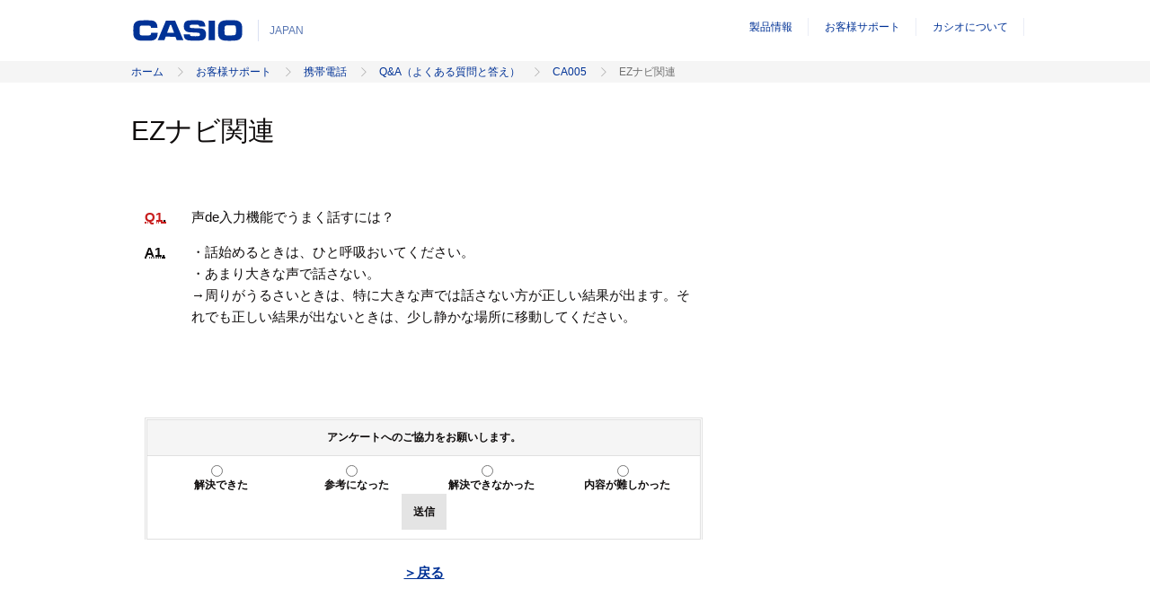

--- FILE ---
content_type: text/html; charset=UTF-8
request_url: https://support.casio.jp/answer.php?cid=014020092050&qid=47274&num=1
body_size: 11256
content:
<!DOCTYPE html PUBLIC "-//W3C//DTD XHTML 1.0 Transitional//EN" "http://www.w3.org/TR/xhtml1/DTD/xhtml1-transitional.dtd">
<html xmlns="http://www.w3.org/1999/xhtml" xml:lang="ja" lang="ja">
	<head>
		<meta http-equiv="Content-Type" content="text/html; charset=utf-8" />
		<meta http-equiv="Content-Style-Type" content="text/css" />
		<meta http-equiv="Content-Script-Type" content="text/javascript" />

		<title>EZナビ関連 | CA005 | Q&amp;A（よくある質問と答え） | 携帯電話 | お客様サポート | CASIO</title>
		<meta name="keywords" content="" />
		<meta name="description" content="" />
		<meta name="viewport" content="width=device-width, initial-scale=1">

		<link rel="stylesheet" href="resource/stylesheet/common/base.css">
		<link rel="stylesheet" href="resource/stylesheet/common/grid.css">
		<link rel="stylesheet" href="resource/stylesheet/common/typography.css">
		<link rel="stylesheet" href="resource/stylesheet/common/colors.css">
		<link rel="stylesheet" href="resource/stylesheet/common/icons.css">
		<link rel="stylesheet" href="resource/stylesheet/common/table.css">
		<link rel="stylesheet" href="resource/stylesheet/common/lists.css">
		<link rel="stylesheet" href="resource/stylesheet/common/layout.css">
		<link rel="stylesheet" href="resource/stylesheet/common/header.css">
		<link rel="stylesheet" href="resource/stylesheet/common/footer.css">
		<link rel="stylesheet" href="resource/stylesheet/common/slots.css">
		<link rel="stylesheet" href="resource/stylesheet/common/forms.css">
		<link rel="stylesheet" href="resource/stylesheet/common/idangerous.swiper.css">
		<link rel="stylesheet" href="resource/stylesheet/common/mainvisual.css">
		<link rel="stylesheet" href="resource/stylesheet/section/products/product.css">
		<link rel="stylesheet" href="resource/stylesheet/section/products/form.css">
		<link rel="stylesheet" href="resource/stylesheet/section/products/filter.css">
		<link rel="stylesheet" href="resource/stylesheet/section/corporate/corporate.css">
		<link rel="stylesheet" href="resource/stylesheet/section/corporate/detail.css">
		<link rel="stylesheet" href="resource/stylesheet/section/support/base.css">
		<!--[if lte IE 8.0]>
		<link rel="stylesheet" href="resource/stylesheet/common/ie8.css">
		<link rel="stylesheet" href="resource/stylesheet/section/products/ie8.css">
		<link rel="stylesheet" href="resource/stylesheet/section/corporate/ie8.css">
		<![endif]-->

		<script src="resource/script/common/modernizr-2.8.3.js"></script>
		<script type="text/javascript" src="/resource/script/section/support/default.js" charset="utf-8"></script>
		<script type="text/javascript" language="JavaScript">
		<!--

		function checkval() {

			var rating = -1;

			for (var i=0; i < document.enqform.rating.length; i++)
				if (document.enqform.rating[i].checked) rating = document.enqform.rating[i].value;

			if (rating < 0) {
				alert('評価を選択してください。');
				return false;
			}

			document.enqform.submit();
		}
		//-->
		</script>
	</head>
	<body>

<header id="header" class="grid-1 grid--1">
<div class="column"> <div class="casio-logo"><a href="https://casio.jp/"> 						<img class="svg" src="/resource/image/common/logos/casio-logo.svgz" alt="CASIO" /> 						<img src="/resource/image/common/logos/casio-logo.png" alt="CASIO" /> 					</a> 					<em>JAPAN</em></div> </div>
</header>
<nav id="global-navigation" class="global-navigation"> <div class="frame">
<ul class="main-navigation">
  <li class="product priority-2nd is-close"><a href="https://casio.jp/products/">製品情報</a> 						<a href="javascript:void(0)" class="js-toggle-head"> 							<span aria-hidden="true" class="icon minus"> 								<img class="svg" src="/resource/image/common/icon_minus_black.svgz" alt="コンテンツを閉じる" /> 							</span> 							<span aria-hidden="true" class="icon plus"> 								<img class="svg" src="/resource/image/common/icon_plus_black.svgz" alt="コンテンツを開く" /> 							</span> 						</a>   <div class="sub-navigation products">           </div><br />
  <div class="public sub-navigation">           </div></li>
  <li class="priority-2nd"><a href="https://casio.jp/support/">お客様サポート</a></li>
  <li class="company priority-2nd"><a href="https://www.casio.co.jp/">カシオについて</a></li>
  <li class="btn-more inactive"><a href="https://casio.jp/#">全て</a>    <div class="more sub-navigation"></div></li>
</ul>
</div> <div id="btn-area" class="btn-area" hidden=""><a id="btn-menu" class="btn-menu" hidden=""> <img class="svg" src="/resource/image/common/icon_menu.svgz" alt="コンテンツを開く" /> 				</a> 				<a id="btn-close" class="btn-close" hidden=""> 					<img class="svg" src="/resource/image/common/icon_menu_close.svgz" alt="コンテンツを閉じる" /> </a></nav>
		<nav class="breadcrumb js-nav-breadcrumb bg-ultra-light-grey">
			<div class="grid-1 grid-w--1">
				<div class="column">
					<ol><li class='home'><a href='https://casio.jp/'>ホーム</a></li><li><a href='https://casio.jp/support/'>お客様サポート</a></li><li><a href='https://casio.jp/support/k-tai/'>携帯電話</a></li><li><a href='/faq.php?cid=014'>Q&A（よくある質問と答え）</a></li><li><a href='/faqlist.php?cid=014020092'>CA005</a></li><li>EZナビ関連</li></ol>				</div>
			</div>
		</nav>

		<main role="main">

			<div class="page-head">
				<div class="grid-w-1 grid-w--1">
					<div class="column">
						<h1 class="t-size-xx-large">EZナビ関連</h1>
					</div>
				</div>
			</div>

			<div class="grid-mix grid-1 grid--3 narrow-wrap bg--white">
				<div class="column column-main corporate-detail">
					<div class="column column-sub bg-white">
						<div class="narrow-contents">
							<div class="grid-1 grid-n--1 frame">
								<div class="column bg-white">
									<dl class="qa">
										<dt><abbr title="Question">Q1</abbr></dt>
										<dd>声de入力機能でうまく話すには？</dd>
										<dt><abbr title="Answer">A1</abbr></dt>
										<dd>・話始めるときは、ひと呼吸おいてください。<br />
・あまり大きな声で話さない。<br />
&rarr;周りがうるさいときは、特に大きな声では話さない方が正しい結果が出ます。それでも正しい結果が出ないときは、少し静かな場所に移動してください。</dd>
									</dl>
									<div class="bordered_table">
										<section class="bordered_table_section">
											<h3 class="bordered_table_heading">アンケートへのご協力をお願いします。</h3>
											<div class="bordered_table_body">
												<div class="question_container">
													<form action="./enquete.php" method="get" name="enqform" id="enqf">
														<input type="hidden" value="014020092050" name="cid">
														<input type="hidden" value="47274" name="qid">
														<input type="hidden" value="1" name="num">
														<span><input value="4" id="rating4" name="rating" type="radio">
															<label for="rating4">解決できた</label></span>
														<span><input value="3" id="rating3" name="rating" type="radio">
															<label for="rating3">参考になった</label></span>
														<span><input value="2" id="rating2" name="rating" type="radio">
															<label for="rating2">解決できなかった</label></span>
														<span><input value="1" id="rating1" name="rating" type="radio">
															<label for="rating1">内容が難しかった</label></span>
														<a href="javascript:checkval()" class="button-sec button-100">送信</a>
													</form>
												</div>
											</div>
										</section>
									</div>
								</div> <!-- /.grid-1 grid-n--1 -->
							</div> <!-- /.narrow-contents -->
						</div>
					</div>
	                <div class="df txt-center">
						<a href="javascript:history.go(-1)">＞戻る</a>
					</div>
				</div><!-- /.column-main -->

				<section class="column">
				  <!-- ローカルナビ -->
<div class="lDef"></div>
<!-- ローカルナビ --><!-- /サブカラム -->				</section>
			</div>
		</main>

		<div id="page-top">
			<a href="#top" class="button-alt"><span aria-hidden="true" class="icon icon-large icon-ah-t-grey-xlight"></span></a>
		</div>

		<nav class="breadcrumb js-nav-breadcrumb">
			<div class="grid-1 grid-w--1">
				<div class="column">
					<ol><li class='home'><a href='https://casio.jp/'>ホーム</a></li><li><a href='https://casio.jp/support/'>お客様サポート</a></li><li><a href='https://casio.jp/support/k-tai/'>携帯電話</a></li><li><a href='/faq.php?cid=014'>Q&A（よくある質問と答え）</a></li><li><a href='/faqlist.php?cid=014020092'>CA005</a></li><li>EZナビ関連</li></ol>				</div>
			</div>
		</nav>

		<footer id="footer"> 	<div class="grid-1 grid--1"> 		<div class="column"> 			<div class="elements"> 				<span class="casio-logo"> 					<img class="svg" src="/resource/image/common/logos/casio-logo.svgz" alt="カシオ" /> 					<img src="/resource/image/common/logos/casio-logo.png" alt="カシオ" /> 				</span> 				<small class="copyright bg-ultra-light-grey bg--white txt-grey"> 				&copy; 2021 CASIO COMPUTER CO., LTD.</small> 				<a href="https://www.casio.co.jp/privacy/" class="link"><em>プライバシーポリシー</em></a> 				<a href="https://www.casio.co.jp/help/" class="link"><em>ご利用条件</em></a> 				<a href="https://casio.jp/sitemap/" class="link"><em>サイトマップ</em></a> 				<a href="https://www.casio.co.jp/contact/" class="link"><em>お問い合わせ</em></a> 			</div> 			<div class="language"> 				<span> 				<em>JAPAN</em></span><a href="https://world.casio.com/country/" class=""><span aria-hidden="true" class="icon icon-global"></span><span>Select Country or Region</span></a> 			</div> 		</div> 	</div>  <!-- Launchプロパティ --><script src="//assets.adobedtm.com/31d510c928c2/3904bf379c6a/launch-bba2176bfbb6.min.js" async></script> <!-- Google Tag Manager --> <script>(function(w,d,s,l,i){w[l]=w[l]||[];w[l].push({'gtm.start':
new Date().getTime(),event:'gtm.js'});var f=d.getElementsByTagName(s)[0],
j=d.createElement(s),dl=l!='dataLayer'?'&l='+l:'';j.async=true;j.src=
'https://www.googletagmanager.com/gtm.js?id='+i+dl;f.parentNode.insertBefore(j,f);
})(window,document,'script','dataLayer','GTM-PX424L');</script> <!-- End Google Tag Manager -->  <!-- Google Tag Manager (noscript) --> <noscript><iframe src="https://www.googletagmanager.com/ns.html?id=GTM-PX424L"
height="0" width="0" style="display:none;visibility:hidden"></iframe></noscript> <!-- End Google Tag Manager (noscript) --> </footer>		<script src="resource/script/common/mainnavigation.js"></script>
		<script src="resource/script/common/jquery-1.11.2.min.js"></script>
		<script src="resource/script/common/common.js"></script>
		<script src="resource/script/section/products/lib/underscore-min.js"></script>
		<script src="resource/script/section/products/lib/backbone-min.js"></script>
		<script src="resource/script/section/products/lib/jquery.nouislider.all.min.js"></script>
		<script src="resource/script/common/tab.js"></script>
	</body>
</html>


--- FILE ---
content_type: text/css
request_url: https://support.casio.jp/resource/stylesheet/common/slots.css
body_size: 1889
content:
/* Title:       Slots stylesheet
	 Theme URI:   http://www.casio.com
━━━━━━━━━━━━━━━━━━━━━━━━━━━━━━━━━━━━━━━━━━━━━━━━━━━━━━━━━━━━━━━━━━━━━━━━━━━━━━━━━━━ */


/* Column
─────────────────────────────────────────────────────────────────────────────────── */


/* PC > 768px */
@media print, screen and (min-width: 48em) {

	/* First Line */
	.slots .grid--2 > .column > *:first-child,
	.slots .grid--3 > .column > *:first-child,
	.slots .grid--4 > .column > *:first-child,
	.slots .grid--6 > .column > *:first-child,
	.slots .grid--12 > .column > *:first-child,
	.slots .grid-n--2 > .column > *:first-child,
	.slots .grid-n--3 > .column > *:first-child,
	.slots .grid-n--4 > .column > *:first-child,
	.slots .grid-n--6 > .column > *:first-child,
	.slots .grid-n--8 > .column > *:first-child {
		margin-top: 0;
	}

	/* Secondary Line */
	.slots .grid--2 > .column:nth-child(n+3),
	.slots .grid--3 > .column:nth-child(n+4),
	.slots .grid-mix.grid--3 > .column:nth-child(n+3),
	.slots .grid--4 > .column:nth-child(n+5),
	.slots .grid-mix.grid--4 > .column:nth-child(n+4),
	.slots .grid--6 > .column:nth-child(n+7),
	.slots .grid-mix.grid--6 > .column:nth-child(n+3),
	.slots .grid-mix.grid--12 > .column:nth-child(n+3),
	.slots .grid-n--2 > .column:nth-child(n+3),
	.slots .grid-n--3 > .column:nth-child(n+4),
	.slots .grid-n--4 > .column:nth-child(n+5),
	.slots .grid-n--6 > .column:nth-child(n+7),
	.slots .grid-n--8 > .column:nth-child(n+3) {
		padding-top: 1em;
	}

}


/* Headers
─────────────────────────────────────────────────────────────────────────────────── */

.slots .header-grid.frame > .column {
	padding-bottom: 0;
}

/* inner column */
.slots .column .t-size-x-small,
.slots .column .t-size-xx-small {
	margin-top: 1em;
}

/* primary */
.slots + .slots > .header-grid:first-child {
	padding-top: 0;
}


/* SP < 768px */
@media print, screen and (max-width: 47.9em) {

	.slots .header-grid.frame > .column .underline {
		margin-bottom: 1em;
	}
	.slots article .header-grid + .frame > .column > *:first-child {
		margin-top: 0;
	}

}

/* PC > 768px */
@media print, screen and (min-width: 48em) {

	/* primary */
	.slots > .header-grid:first-child > .column {
		padding-bottom: 0;
	}

}


/* hr
─────────────────────────────────────────────────────────────────────────────────── */
.slots .outer > hr {
	display: none;
}
.slots .outer > hr {
	margin: 0 1.5%;
}
.slots hr.for-pc {
	display: none;
}

/* PC > 768px */
@media print, screen and (min-width: 48em) {

	.slots > hr,
	.slots .outer > hr {
		display: block;
		margin: 1em 8.84%;
	}
	.slots hr.for-pc {
		display: block;
	}
	.slots hr.for-pc + .grid--2.frame {
		padding-top: 1.5em;
	}

}

/* PC > 1200px */
@media print, screen and (min-width: 75em) {

	/* hr */
	.slots > hr,
	.slots .outer > hr {
		width: 65.8em;
		margin: 3em auto;
	}

	.narrow-wrap .outer > hr {
		width: auto;
		margin: 0 -1.5em;
	}
	.narrow-wrap .outer > hr + [class*="grid"] [class*="title"]:only-child {
		margin-bottom: 0;
	}

}


/* frame
─────────────────────────────────────────────────────────────────────────────────── */

.slots .frame {
	padding-bottom: 0;
}

.slots .frame > .column {
	padding-bottom: 1em;
}
.slots .frame > .column > ul,
.slots .frame > .column > p {
	margin-bottom: 0;
}

/* grid-2 */

.slots .frame.grid-2 {
	position: relative;
}
.slots .frame.grid-2:before {
	position: absolute;
	top: 0;
	bottom: 0;
	left: 3.4%;
	right: 3.4%;
	height: auto;

	background: #fff;
}

.slots .frame.grid-2 > .column {
	position: relative;
}

/* PC > 768px */
@media print, screen and (min-width: 48em) {

	.slots .frame:not(.header-grid) ~ .frame > .column:first-child,
	.slots .frame:not(.header-grid) ~ .frame.grid-2 > .column:first-child + .column {
		padding-top: 0;
	}
	.slots .frame.header-grid + .frame {
		padding-top: 1em;
	}
	.slots .frame.grid-2:before {
		display: none;
	}

}


/* figcaption
─────────────────────────────────────────────────────────────────────────────────── */

.slots .frame > .column figcaption {
	margin-top: 1em;
}


/* Button
─────────────────────────────────────────────────────────────────────────────────── */

.slots .more {
	padding-bottom: 1em;
}
.slots .column * + div .button-sec {
	margin-top: 1em;
}
.slots .grid-n--2.narrow .button-sec {
	padding: .9em 2.6em;
}


/* layout - no header
─────────────────────────────────────────────────────────────────────────────────── */

/* Figure - 1column */
.slots .grid--1 figure.column:first-child {
	padding-top: 1em;
}

/* List - 1column */
.slots .column > ul:first-child {
	margin-top: 2em;
}


/* layout - 2column (figure + text)
─────────────────────────────────────────────────────────────────────────────────── */

/* reverse */

/* PC > 768px */
@media print, screen and (min-width: 48em) {

	/* reverse */
	.slots .grid-reverse > figure.column:first-child {
		float: right;
	}

}


/* layout - grid-mix 2column 2:1
─────────────────────────────────────────────────────────────────────────────────── */

/* Figure Bottom */
.slots .grid-img-bottom.grid-mix.grid--3 > .column .figure img {
	display: inline-block;
	max-width: 100%;
}

/* PC > 768px */
@media print, screen and (min-width: 48em) {

	/* Figure Bottom */
	.slots .grid-img-bottom.grid-mix.grid--3 {
		display: table;
		table-layout: fixed;
		border-spacing: 0;
		border-collapse: collapse;
		width: 100%;
		max-width: 80em;
		padding: 0 8.84%;
	}
	.slots .grid-img-bottom.grid-mix.grid--3 > .column {
		float: none;
		display: table-cell;
	}
	.slots .grid-img-bottom.grid-mix.grid--3 > .column.column-main {
		width: 54.35%;
	}
	.slots .grid-img-bottom.grid-mix.grid--3 > .column {
		width: 28%;
		padding: 1em 0 1em 2%;
		vertical-align: bottom;
	}
	.slots .grid-img-bottom.grid-mix.grid--3 .figure {
		margin-left: 0;
		margin-right: 0;
		max-width: 100%;
	}
	.slots .grid-img-bottom.grid-mix.grid--3 > figure.column > .figure {
		margin: 0;
		width: 100%;
	}

}

/* layout - Narrow 2column カラム内に余白ありパターン 1:1:1
─────────────────────────────────────────────────────────────────────────────────── */
/* PC > 768px */
@media print, screen and (min-width: 48em) {
	.grid-n--2.narrow > .column ul > li,
	.grid-n--2.narrow > .column ol > li {
		padding-left: 10%;
	}
}



/* layout - Narrow 3column 1:1:1
─────────────────────────────────────────────────────────────────────────────────── */
/* PC > 768px */
@media print, screen and (min-width: 48em) {
	.grid-n--3 > .column ul > li,
	.grid-n--3 > .column ol > li {
		padding-left: 10%;
	}
}


/* layout - 4column 1:1:1:1
─────────────────────────────────────────────────────────────────────────────────── */
/* PC > 768px */
@media print, screen and (min-width: 48em) {
	.grid--4 > .column ul > li,
	.grid--4 > .column ol > li {
		padding-left: 5%;
	}

	.grid-n--4 > .column ul > li,
	.grid-n--4 > .column ol > li {
		padding-left: 10%;
	}
}


/* layout - 6column 1:1:1:1:1:1
─────────────────────────────────────────────────────────────────────────────────── */
.grid--6 > .column ul:not(.note) > li,
.grid--6 > .column ol:not(.note) > li {
	padding-left: 10%;
}



/* layout - exword grid-mix 3column 2:1:1
─────────────────────────────────────────────────────────────────────────────────── */

.slots.exword .grid-mix.grid-2.grid--4 .column {
	padding-bottom: 1em;
}

.exword .header-grid .column [class*="title"]:only-child {
	margin-bottom: 1em;
}

/* Headers */
.slots.exword .title + .title {
	margin-top: -1em;
}

/* Navigation */
.slots.exword nav {
	position: -webkit-sticky;
	position: sticky;
	top: 0;
}
.slots.exword nav .anchor {
	padding-top: .5em;
	font-size: 1em;
}
.slots.exword nav .anchor a {
	margin-bottom: .5em;
}

/* SP < 768px */
@media print, screen and (max-width: 47.9em) {

	.slots.exword article:not(:last-child) {
		padding-bottom: 0;
	}

	/* Navigation */
	.slots.exword nav .anchor a:hover:after {
		content: none;
	}

	/* Image */
	.slots.exword .column .figure div {
		text-align: center;
	}
	.slots.exword .column .figure div img {
		display: inline-block;
	}

}

/* PC > 768px */
@media print, screen and (min-width: 48em) {

	/* Image - 4:3 */
	.slots.exword .column .figure div {
		position: relative;
		padding-bottom: 86.25%;
	}
	.slots.exword .column .figure div img {
		position: absolute;
		top: 0;
		bottom: 0;
		left: -7.5%;
		right: -7.5%;
		max-height: 100%;
		margin: auto;
	}

	/* Image - 8:3 */
	.slots.exword .column-main .figure div {
		position: relative;
		padding-bottom: 38.3%;
	}
	.slots.exword .column-main .figure div img {
		position: absolute;
		top: 0;
		bottom: 0;
		left: -3.4%;
		right: -3.4%;
		max-height: 100%;
		margin: auto;
	}
}

/* layout - exword grid-mix 6column 1:5
─────────────────────────────────────────────────────────────────────────────────── */

/* SP < 768px */
@media print, screen and (max-width: 47.9em) {
	.slots .grid-mix.grid--6 .column .figure {
		width: 70%;
		margin: 0 auto;
	}
}


/* layout - exword grid-mix 12column 1:11
─────────────────────────────────────────────────────────────────────────────────── */

/* SP < 768px */
@media print, screen and (max-width: 47.9em) {
	.slots .grid-mix.grid--12 .column .figure {
		width: 33%;
		margin: 0 auto;
	}
}


/* Widget
─────────────────────────────────────────────────────────────────────────────────── */

/* Youtube - 16:9 */
.slots .movie {
	position: relative;
	height: 0;
	padding: 56% 0 0;
	overflow: hidden;
	background-color: #ccc;
}
.slots .movie iframe {
	position: absolute;
	top: 0;
	left: 0;
	right: 0;
	bottom: 0;
	width: 100%;
	height: 100%;
}

/* PC > 768px */
@media print, screen and (min-width: 48em) {
	.slots .movie ~ p.small {
		margin-left: -2.5%;
		margin-right: -2.5%;
		max-width: 105%;
	}
}

/* application developer
─────────────────────────────────────────────────────────────────────────────────── */
.slots .application-section .column {
	margin-bottom: 1em;
}
.application-image {
	height: 6.667em;
}
.application-image img {
	height: 5.333em;
}
.application-developer {
	text-align: center;
}
.application-developer p {
	display: inline-block;
	margin-bottom: 0;
}
.application-developer p + p {
	margin-top: 0;
}
.application-developer p a img {
	height: 2.867em;
}
.application-developer p a img {
	height: 2.867em;
}

/* PC > 768px */
@media print, screen and (min-width: 48em) {

	.slots .application-section .application-frame .column {
		margin-bottom: 1.333em;
	}

}


--- FILE ---
content_type: text/css
request_url: https://support.casio.jp/resource/stylesheet/common/forms.css
body_size: 1666
content:
/* Title:       Forms’ stylesheet
   Theme URI:   http://www.casio.com
━━━━━━━━━━━━━━━━━━━━━━━━━━━━━━━━━━━━━━━━━━━━━━━━━━━━━━━━━━━━━━━━━━━━━━━━━━━━━━━━━━━ */


/* Normalize
─────────────────────────────────────────────────────────────────────────────────── */

button,
input,
optgroup,
select,
textarea {
	margin: 0;
	font: inherit;
	color: inherit;
}
button {
	overflow: visible;
}
button,
select {
	text-transform: none;
}
button,
html input[type='button'],
input[type='reset'],
input[type='submit'] {
	cursor: pointer;
	-webkit-appearance: button;
}
button[disabled],
html input[disabled] {
	cursor: default;
}
legend,
button::-moz-focus-inner,
input::-moz-focus-inner {
	padding: 0;
	border: 0;
}
input {
	line-height: normal;
}
input[type='checkbox'],
input[type='radio'] {
	padding: 0;
	box-sizing: border-box;
}
textarea,
input[type='text'],
input[type='search'] {
	-webkit-appearance: none;
	border-radius: 0;
}
input[type='number']::-webkit-inner-spin-button,
input[type='number']::-webkit-outer-spin-button {
	height: auto;
}
input[type='search'] {
	-webkit-appearance: textfield;
	-webkit-box-sizing: content-box;
	   -moz-box-sizing: content-box;
	        box-sizing: content-box;
}
input[type='search']::-webkit-search-decoration {
	-webkit-appearance: none;
}
input[type='image']:active:not([disabled]) {
	opacity: .9;
	-webkit-transform: scale(.95, .95);
	   -moz-transform: scale(.95, .95);
	        transform: scale(.95, .95);
}
fieldset {
	margin: 0 2px;
	padding: .35em .625em .75em;
	border: 1px solid #c0c0c0;
}
textarea {
	overflow: auto;
}
optgroup {
	font-weight: bold;
}



/* Note
─────────────────────────────────────────────────────────────────────────────────── */
.panel-grey-light .note {
	font-size: .866em;
}


/* Label
─────────────────────────────────────────────────────────────────────────────────── */

label {
	display: block;
	margin-bottom: 1em;
	font-weight: bold;
}


/* Alert
─────────────────────────────────────────────────────────────────────────────────── */

.alert {
	padding: 0.733em 1em;
	background: #fee;
	font-size: .8em;
	color: #900;
}


/* Radio
─────────────────────────────────────────────────────────────────────────────────── */

input[type="radio"] {
	margin-right: .8em;
}

/* fieldset */
.radio-set {
	position: relative;
	margin: 0;
	border: none;
	padding: 0;
	background: transparent;
	overflow: hidden;
}

.radio-set label {
	display: inline-block;
	margin: 0 1.33em;
	font-weight: normal;
}


/* Checkbox
─────────────────────────────────────────────────────────────────────────────────── */

input[type="checkbox"] {
	margin-right: .8em;
}

/* fieldset */
.checkbox-set {
	position: relative;
	margin: 0;
	border: none;
	padding: 0;
	background: transparent;
	overflow: hidden;
}

.checkbox-set label {
	display: inline-block;
	margin: 0 1.33em;
	font-weight: normal;
}


/* Field
─────────────────────────────────────────────────────────────────────────────────── */

[class^="field"],
[class*="field-"] {
	-webkit-box-sizing: border-box;
	   -moz-box-sizing: border-box;
	        box-sizing: border-box;
	display: block;
	width: 100%;
	border: 1px solid #d5d4d4;
	background: #f5f5f5;
}

[class^="field"]:hover,
[class*="field-"]:hover {
	border-color: #abaaaa;
}

[class^="field"]:focus,
[class*="field-"]:focus {
	border-color: #003296;
	outline: 0;
}

.field {
	padding: 1em;
}

.field-small {
	font-size: .8em;
	padding: 1em;
}



/* Submit Fieldset
─────────────────────────────────────────────────────────────────────────────────── */

.submit-set {
	position: relative;
	margin: 0 0 1em;
	border: none;
	padding: 0;
	background: transparent;
	overflow: hidden;
}

.submit-set .input {
	position: absolute;
	top: 0;
	bottom: 0;
	left: 0;
	right: 9em;
	display: block;
}
.submit-set .input [class*="field"] {
	padding: .25em 1em;
	height: 100%;
}

.submit-set [class*="button"] {
	float: right;
	padding: .25em 1em;
	width: 7em;
}


/* Button
─────────────────────────────────────────────────────────────────────────────────── */

[class*="button"] {
	display: block;
	padding: 1em;
	text-align: center;
	line-height: 1.2;
	font-weight: bold;
	color: #fefefe;
	border: 1px solid #003296;
	background: #003296;
}

a[class*="button"] {
	-moz-box-sizing: border-box;
	box-sizing: border-box;
	display: inline-block;
	text-decoration: none;
}

[class*="button"]:hover,
[class*="button"]:focus {
	border-color: #6684c0;
	background: #6684c0;
	color: #e0e6f2;
}

[class*="button"]:active {
	border-color: #345aab;
	background: #345aab;
	color: #fefefe;
}

[class*="button"]:focus,
[class*="button"]:active {
	outline: 0;
}

/* PC > 768px */
@media print, screen and (min-width: 48em) {
	[class*="button"] {
		display: inline-block;
	}
}


/* Button Size
─────────────────────────────────────────────────────────────────────────────────── */
.button-small {
	padding: .95em 1em .8em;
}

/* PC > 768px */
@media print, screen and (max-width: 47.9em) {

	.button-100 {
		width: 100%;
	}
	.button-70 {
		width: 70%;
	}
	.button-50 {
		width: 50%;
	}

}

/* PC > 768px */
@media print, screen and (min-width: 48em) {
	.button--100 {
		width: 100%;
	}
	.button--70 {
		width: 70%;
	}
	.button--50 {
		width: 50%;
	}
	.button--30 {
		width: 30%;
	}
}


/* Button Color
─────────────────────────────────────────────────────────────────────────────────── */

/* alt */
.button-alt {
	border-color: #100d0d;
	background: #100d0d;
	color: #fefefe;
}

.button-alt:hover,
.button-alt:focus {
	border-color: #706e6e;
	background: #706e6e;
	color: #e2e1e1;
}

.button-alt:active {
	border-color: #403d3d;
	background: #403d3d;
	color: #fefefe;
}

/* sec */
.button-sec {
	border-color: #e4e4e4;
	background: #e4e4e4;
	color: #100d0d;
}

.button-sec:hover,
.button-sec:focus {
	border-color: #bfbfbf;
	background: #bfbfbf;
	color: #333131;
}

.button-sec:active {
	border-color: #d3d3d3;
	background: #d3d3d3;
	color: #100d0d;
}

.bg-ultra-light-grey .button-sec {
	border-color: #d7d7d7;
	background: #d7d7d7;
	color: #100d0d;
}

.bg-ultra-light-grey .button-sec:hover,
.bg-ultra-light-grey .button-sec:focus {
	border-color: #bababa;
	background: #bababa;
	color: #333131;
}

.bg-ultra-light-grey .button-sec:active {
	border-color: #cecece;
	background: #cecece;
	color: #100d0d;
}

/* warning */
.button-warning {
	border-color: #c81d1d;
	background: #c81d1d;
	color: #fefefe;
}
.button-warning:hover,
.button-warning:focus {
	border-color: #de7777;
	background: #de7777;
	color: #f8e3e3;
}
.button-warning:active {
	border-color: #d34a4a;
	background: #d34a4a;
	color: #fefefe;
}

/* inactive */
.button-inactive,
.button-inactive:hover,
.button-inactive:focus,
.button-inactive:active {
	border-color:  #e8e8e8;
	background: #f8f8f8;
	color: #b8b7b7;
	cursor: default;
}

/* PC > 768px */
@media print, screen and (min-width: 48em) {

	/* bg-white button-sec */
	.bg-ultra-light-grey .bg--white .button-sec {
		border-color: #e4e4e4;
		background: #e4e4e4;
		color: #100d0d;
	}
	.bg-ultra-light-grey .bg--white .button-sec:hover,
	.bg-ultra-light-grey .bg--white .button-sec:focus {
		border-color: #bfbfbf;
		background: #bfbfbf;
		color: #333131;
	}
	.bg-ultra-light-grey .bg--white .button-sec:active {
		border-color: #cecece;
		background: #cecece;
		color: #100d0d;
	}

	/* bg-ultra-light-grey button-sec */
	.bg-white .bg--ultra-light-grey .button-sec {
		border-color: #d7d7d7;
		background: #d7d7d7;
		color: #100d0d;
	}
	.bg-white .bg--ultra-light-grey .button-sec:active {
		border-color: #cecece;
		background: #cecece;
		color: #100d0d;
	}
}


/* Button Icon
─────────────────────────────────────────────────────────────────────────────────── */

[class*="button"] .icon {
	margin-right: 0.5em;
}


/* placeholder
─────────────────────────────────────────────────────────────────────────────────── */

::-webkit-input-placeholder {
    color: #707070;
}
::-moz-placeholder {
    color: #707070;
}
:-ms-input-placeholder {
    color: #707070;
}


--- FILE ---
content_type: text/css
request_url: https://support.casio.jp/resource/stylesheet/section/products/filter.css
body_size: 3391
content:

.product-condition .condition-addon {
	position: relative;
	padding-bottom: 1.3em;
}
.product-condition .condition-addon:after {
	clear: both;
	content: '';
	display: block;
	height: 0;
	overflow: hidden;
}

.product-condition .grid--1 > .column > .condition-addon {
	margin-left:  -1.6%;
	margin-right: -1.6%;
	max-width: 104.2%;
}

.product-condition .condition-addon .search {
	float: right;
	display: inline-block;
	margin-left: 1.3em;
}
.product-condition .condition-addon .search:after {
	clear: both;
	content: '';
	display: block;
	height: 0;
	overflow: hidden;
}

.product-condition .condition-addon .search .text-wrapper {
	float: left;
	display: inline-block;
	border-top-left-radius: 5px;
	border-bottom-left-radius: 5px;
	border-top: 1px solid #dcdcdc;
	border-bottom: 1px solid #dcdcdc;
	border-left: 7px solid #dcdcdc;
	width: 20em;
	height: 2.5em;
	overflow: hidden;
	background: #dcdcdc;
	vertical-align: middle;
	-webkit-transition: width .25s ease-out;
	transition: width .25s ease-out;
}
.product-condition .condition-addon .search .text-wrapper input {
	opacity: 0;
}
.product-condition .condition-addon .search .text-wrapper input {
	-webkit-appearance: none;
	-webkit-box-sizing: border-box;
	box-sizing: border-box;
	border: none;
	width: 100%;
	height: 100%;
	padding: 0 0.2em 0 0.7em;
	background: #f5f5f5;
	font-size: 1em;
	opacity: 1;
}
.product-condition .condition-addon .search .search-icon {
	float: left;
	position: relative;
	display: inline-block;
	border-top-right-radius: 5px;
	border-bottom-right-radius: 5px;
	border: 1px solid #dcdcdc;
	width: 3.2em;
	height: 2.5em;
	background: #f5f5f5;
	cursor: pointer;
}
.product-condition .condition-addon .search .search-icon .icon {
	position: absolute;
	top: 0;
	right: 0;
	bottom: 0;
	left: 0;
	display: block;
	margin: auto;
}

.product-condition .condition-addon .clear {
	float: right;
	display: inline-block;
	border-radius: 5px;
	border: 1px solid #dcdcdc;
	padding: 0 1.8em;
	background: #fff;
	line-height: 3.1em;
	text-decoration: none;
	font-size: .8em;
	color: #000;
	cursor: pointer;
}
.product-condition .condition-addon .clear > span {
	margin-right: .5em;
}

.product-condition .tab-2,
.product-condition .tab-3,
.product-condition .tab-4,
.product-condition .tab-5 {
	margin-left: -2.2%;
}
.product-condition [class*="tab-"] li.set:after {
	position: absolute;
	left: -1px;
	top: -1px;
	display: block;
	content: "";
	width: 1.33em;
	height: 1.33em;
	background: url('/resource/image/common/css/icons.svgz') no-repeat -7.98em -122.36em;
	background-size: 22.6em 150.3em;
	z-index: 2;
	transform: rotate(180deg);
	-webkit-transform: rotate(180deg);
}
.product-condition [class*="tab-"] li.current.set:after {
	top: -10px;
}

.product-condition .condition-area {
	display: none;
	border-right: 1px solid #d5d4d4;
	border-bottom: 1px solid #d5d4d4;
	border-left: 1px solid #d5d4d4;
	padding: 1.3em 0.675em 1.3em 1.3em;
}
.product-condition .condition-area:after {
	clear: both;
	content: '';
	display: block;
	height: 0;
	overflow: hidden;
}
.product-condition .condition-area.current {
	display: block;
}

.product-condition .condition-area .form-title {
	display: none;
}
.product-condition .condition-area .form-contents .note {
	clear: left;
	margin: 0;
	padding-top: 10px;
}
.product-condition .condition-area .form-contents .note li {
	margin-bottom: 0;
}

.product-condition .grid--1 > .column > .condition-area {
	margin-left:  -1.6%;
	margin-right: -1.6%;
	max-width: 104.2%;
}

.product-condition .condition-area label {
	float: left;
	position: relative;
	margin-right: 0.625em;
	margin-bottom: 0.625em;
	cursor: pointer;
}
.product-condition .condition-area label input[type="checkbox"],
.product-condition .condition-area label input[type="radio"],
.product-condition .condition-area label input[type="button"] {
	position: absolute;
	left: 0;
	top: 0;
	opacity: 0;
	z-index: -1;
}
.product-condition .condition-area label input[type="checkbox"] + span,
.product-condition .condition-area label input[type="radio"] + span,
.product-condition .condition-area label input[type="button"] + span{
	display: inline-block;
	border-radius: 6px;
	border: 1px solid #d5d4d4;
	padding: 2px;
	background: #eee;
}

.product-condition .condition-area label.checked input[type="checkbox"] + span,
.product-condition .condition-area label.checked input[type="radio"] + span {
	border: 3px solid #003295;
	padding: 0;
	background: #fff;
}

.product-condition .condition-area label input[type="checkbox"]:checked + span,
.product-condition .condition-area label input[type="radio"]:checked + span,
.product-condition .condition-area label input[type="button"]:hover + span {
	border: 3px solid #003295;
	padding: 0;
	background: #fff;
}
.product-condition .condition-area label input[type="checkbox"] + span > span,
.product-condition .condition-area label input[type="radio"] + span > span {
	display: inline-block;
	padding: .4em 3em;
}

.product-condition .condition-area .range-selector {
	position: relative;
	margin: 0 2.425em 0 1.8em;
	padding-top: 4em;
}

.product-condition .condition-area .range-str {
	padding-top: 4.5em;
	padding-bottom: 1em;
}
.product-condition .condition-area .range-str .label:after {
	display: inline-block;
	margin: 0 .2em;
	content: ':';
}
.product-condition .condition-area .range-str .price {
	font-weight: bold;
	color: #013298;
}
.product-condition .condition-area .range-str .from {
	display: inline-block;
	margin: 0 .3em;
	font-weight: bold;
}
.product-condition .condition-area .range-str .from:before {
	display: inline;
	content: '\00301C';
}

.product-condition .hdnSearchBtn {
	display: none;
}


/* SP < 768px */
@media print, screen and (max-width: 47.9em) {

	.product-condition .condition-addon {
		position: relative;
		text-align: center;
		height: 5.5em;
	}

	.product-condition .condition-addon .search {
		position: absolute;
		right: 0;
		top: 3.5em;
		float: inherit;
		width: 100%;
		height: 2.5em;
	}

	.product-condition .condition-addon .search .text-wrapper {
		position: absolute;
		top: 0;
		left: 0;
		right: 3.2em;
		width: auto;
		box-sizing: border-box;
	}
	.product-condition .condition-addon .search .search-icon {
		position: absolute;
		top: 0;
		right: 0;
		right: ;
		box-sizing: border-box;
	}

	.product-condition .condition-addon .search .text-wrapper input {
		font-size: 16px;
	}

	.product-condition .condition-addon .clear {
		position: relative;
		float: inherit;
		z-index: 2;
	}

	.product-condition .condition-tab {
		display: none;
	}

	.product-condition .grid-1 > .column > .condition-area {
		margin-left:  -3.25%;
		margin-right: -3.25%;
		max-width: 106.5%;
	}

	.product-condition .condition-area {
		position: relative;
		display: block;
		margin-left: -3.25%;
		margin-right: -3.25%;
		max-width: 106.5%;
		border-top: 1px solid #d5d4d4;
		border-right: 1px solid #eaeaea;
		border-bottom: none;
		border-left: 1px solid #eaeaea;
		padding: 0;
	}
	.product-condition .condition-area:first-child {
		position: relative;
		border-top: none;
	}
	.product-condition .condition-area:first-child:before {
	}
	.product-condition .condition-area.set:before {
		position: absolute;
		left: 0;
		top: 0;
		display: block;
		content: "";
		width: 20px;
		height: 20px;
		background: url(../../images/product/bg-tab-set.png) no-repeat left top;
		z-index: 2;
	}
	.product-condition .condition-area .form-title {
		position: relative;
		display: block;
		margin: 0 -1px 0 0;
		padding: 1em;
		background: #eaeaea;
		text-align: center;
		z-index: 1;
	}
	.product-condition .condition-area.current .form-title {
		background: #fff;
	}
	.product-condition .condition-area:first-child .form-title {
		border-top: 1px solid #eaeaea;
	}
	.product-condition .condition-area.current .form-title:after {
		position: absolute;
		left: 0;
		bottom: 0;
		display: block;
		content: "";
		width: 100%;
		height: 1px;
		background: #eaeaea;
		z-index: 1;
	}
	.product-condition .condition-area .form-contents {
		position: relative;
		display: none;
		padding: 1em 1em .5em 1em;
	}
	.product-condition .condition-area:last-child .form-contents {
		border-bottom: 1px solid #eaeaea;
	}
	.product-condition .condition-area .form-contents .frame > label {
		float: none;
		margin-right: 0;
		width: 100%;
	}
	.product-condition .condition-area .form-contents .frame > label input[type="checkbox"] + span,
	.product-condition .condition-area .form-contents .frame > label input[type="radio"] + span,
	.product-condition .condition-area .form-contents .frame > label input[type="button"] + span,
	.product-condition .condition-area .form-contents .frame > label input[type="checkbox"] + span > span,
	.product-condition .condition-area .form-contents .frame > label input[type="radio"] + span > span,
	.product-condition .condition-area .form-contents .frame > label input[type="button"] + span > span {
		display: block;
		text-align: left;
	}
	.product-condition .condition-area .form-contents .frame > label input[type="checkbox"] + span > span,
	.product-condition .condition-area .form-contents .frame > label input[type="radio"] + span > span,
	.product-condition .condition-area .form-contents .frame > label input[type="button"] + span > span {
		padding: .4em;
	}
	.product-condition .condition-area .form-contents .frame + .btn-area {
		display: none;
		border-right: 1px solid #d5d4d4;
		border-bottom: 1px solid #d5d4d4;
		border-left: 1px solid #d5d4d4;
		padding: 0 1em 1em;
		background: #fff;
	}

	.product-condition .condition-area .form-contents .frame + .btn-area [class*="button"] {
		width: 100%;
	}

	.product-condition .condition-area .form-contents .note {
		margin-bottom: 15px;
	}

	.product-condition .condition-area.current .form-contents {
		position: fixed;
		left: 0;
		right: 0;
		top: 30px;
		box-sizing: border-box;
		display: block;
		padding: 0;
		margin: 0 9% 30px 9%;
		z-index: 100;
	}

	.product-condition .condition-area .background {
		display: none;
		position: fixed;
		top: 0;
		left: 0;
		width: 100%;
		height: 100%;
		background: rgba(255, 255, 255, .7);
		z-index: 10;
	}
	.product-condition .condition-area .js-close {
		position: absolute;
		top: 6px;
		right: 9%;
		padding: 0 .33em;
		background: #fff;
		z-index: 11;
	}
	.product-condition .condition-area.current .background {
		display: block;
	}

	.product-condition .condition-area.current .form-contents .frame {
		height: 100%;
		box-sizing: border-box;
		border-top: 1px solid #d5d4d4;
		border-right: 1px solid #d5d4d4;
		border-left: 1px solid #d5d4d4;
		background: #fff;
		padding: 1em;
		overflow-y: scroll;
		-webkit-overflow-scrolling: touch;
		z-index: 11;
	}
	.product-condition .condition-area.current .form-contents .frame + .btn-area {
		display: block;
	}

	.product-condition .condition-area .range-selector {
		position: relative;
		margin: 0 auto;
		width: 245px;
		height: 390px;
		padding: 0;
	}
	.product-condition .condition-area .range-selector .range-bar {
		position: absolute;
		left: 135px;
		top: 20px;
	}

	.product-condition .condition-area .range-str {
		position: absolute;
		left: 0;
		top: 100px;
		width: 90px;
		padding: 0;
	}

	.product-condition .condition-area .range-str .label {
		display: block;
		margin-bottom: 15px;
		border-bottom: 1px solid #aeaeae;
		padding-bottom: 15px;
		text-align: center;
	}
	.product-condition .condition-area .range-str .label:after {
		display: none;
	}
	.product-condition .condition-area .range-str .label> span {
		display: block;
	}
	.product-condition .condition-area .range-str .price {
		display: block;
		padding: 10px 0;
		text-align: center;
		line-height: 1;
	}
	.product-condition .condition-area .range-str .from {
		position: relative;
		display: block;
		width: 90px;
		height: 42px;
		padding: 0
	}
	.product-condition .condition-area .range-str .from:before {
		position: absolute;
		left: 50%;
		top: 0;
		display: block;
		content: '';
		width: 1px;
		height: 42px;
		background: #013298;
	}
}

/* Counter */
.counter {
	margin: 0 auto;
	padding: 1em 0;
	font-size: 1.46em;
}
.search-attention {
	font-size: 1.46em;
	text-align: center;
}
.search-attention .icon {
	top: 0;
	margin-right: 1em;
}
.counter span {
	font-weight: bold;
	color: #003195;
}


/* PC > 768px */
@media print, screen and (min-width: 48em) {
	/* Pagenation */
	.pagination {
		padding: 0 0 2em;
	}
	section.bg-ultra-light-grey .pagination {
		padding-bottom: 2.67em;
	}
}

/* Range Selector */

/* Functional styling;
 * These styles are required for noUiSlider to function.
 * You don't need to change these rules to apply your design.
 */
.noUi-target,
.noUi-target * {
-webkit-touch-callout: none;
-webkit-user-select: none;
-ms-touch-action: none;
-ms-user-select: none;
-moz-user-select: none;
-moz-box-sizing: border-box;
	box-sizing: border-box;
}
.noUi-target {
	position: relative;
	direction: ltr;
}
.noUi-base {
	position: relative;
	width: 100%;
	height: 100%;
}
.noUi-base:before {
	display: block;
	left: 0;
	top: 0;
	content: "";
	background: #e0e0e0;
}
.noUi-horizontal .noUi-base:before {
	width: 100%;
	height: 10px;
}
.noUi-vertical .noUi-base:before {
	width: 10px;
	height: 100%;
}

.noUi-origin {
	position: absolute;
	right: 0;
	top: 0;
	left: 0;
	bottom: 0;
}
.noUi-handle {
	position: relative;
	z-index: 1;
}
.noUi-stacking .noUi-handle {
/* This class is applied to the lower origin when
	 its values is > 50%. */
	z-index: 10;
}
.noUi-stacking + .noUi-origin {
/* Fix stacking order in IE7, which incorrectly
	 creates a new context for the origins. */
	*z-index: -1;
}
.noUi-state-tap .noUi-origin {
-webkit-transition: left 0.3s, top 0.3s;
	transition: left 0.3s, top 0.3s;
}
.noUi-state-drag * {
	cursor: inherit !important;
}

/* Painting and performance;
 * Browsers can paint handles in their own layer.
 */
.noUi-base {
	position: relative;
	-webkit-transform: translate3d(0,0,0);
	transform: translate3d(0,0,0);
	z-index: 2;
}

/* Slider size and handle placement;
 */
.noUi-horizontal {
	height: 10px;
}
.noUi-horizontal .noUi-handle {
	width: 30px;
	height: 30px;
	left: -15px;
	top: -10px;
}
.noUi-vertical {
	width: 10px;
	height: 340px;
}
.noUi-vertical .noUi-handle {
	width: 20px;
	height: 20px;
	left: -5px;
	top: -10px;
	background: #003296;
}

/* Styling;
 */
.noUi-background {
	background: #e0e0e0;
}
.noUi-connect {
	background: #013195;
-webkit-transition: background 450ms;
	transition: background 450ms;
}
.noUi-origin {
}
.noUi-target {
}
.noUi-target.noUi-connect {
	box-shadow: inset 0 0 3px rgba(51,51,51,0.45), 0 3px 6px -5px #BBB;
}

/* Handles and cursors;
 */
.noUi-dragable {
	cursor: w-resize;
}
.noUi-vertical .noUi-dragable {
	cursor: n-resize;
}
.noUi-handle {
	cursor: pointer;
}
.noUi-active {
}

/* Handle stripes;
 */
.noUi-horizontal .noUi-handle:before,
.noUi-horizontal .noUi-handle:after {
	content: "";
	display: block;
	position: absolute;
	height: 30px;
	width: 6px;
	background: #013195;
	left: 12px;
	top: 0;
}
.noUi-horizontal .noUi-handle:after {
	display: none;
	left: 17px;
}

/* Handle Tooltip;
 */
.noUi-horizontal .noUi-handle .tooltip {
	position: absolute;
	left: 50%;
	top: -3.73em;
	display: block;
	margin-left: -35px;
	width: 70px;
	background: #e8e8e8;
	text-align: center;
	line-height: 2.2em;
	font-size: .93em;
}
.noUi-horizontal .noUi-handle .tooltip:before {
	position: absolute;
	left: 50%;
	bottom: -.5em;
	display: block;
	margin-left: -.4em;
	content: "";
	border-top: .6em solid #e8e8e8;
	border-left: .5em solid transparent;
	border-right: .5em solid transparent;
	width: 0;
}

.noUi-vertical .noUi-handle .tooltip {
	display: none;
}

/* Disabled state;
 */
[disabled].noUi-connect,
[disabled] .noUi-connect {
	background: #B8B8B8;
}
[disabled] .noUi-handle {
	cursor: not-allowed;
}


/* Base;
 *
 */
.noUi-pips,
.noUi-pips * {
-moz-box-sizing: border-box;
	box-sizing: border-box;
}
.noUi-pips {
	position: absolute;
	font-size: .93em;
	color: #999;
}

/* Values;
 *
 */
.noUi-value {
	width: 60px;
	position: absolute;
	text-align: center;
	white-space: nowrap;
	line-height: 1em;
	color: #000;
}
.noUi-value-sub {
	font-size: 10px;
}

/* Markings;
 *
 */
.noUi-marker {
	position: absolute;
	background: #CCC;
	z-index: 1;
}
.noUi-marker-normal,
.noUi-marker-sub {
	display: none;
}
.noUi-marker-large {
	background: #AAA;
}

/* Horizontal layout;
 *
 */
.noUi-pips-horizontal {
	position: relative;
	padding: 0;
	height: 58px;
	top: -34px;
	left: 0;
	width: 100%;
	z-index: 1;
}
.noUi-pips-horizontal:before {
	position: absolute;
	left: -1px;
	top: 19px;
	display: block;
	content: "";
	width: 102%;
	height: 20px;
	background: #fff;
	z-index: 2;
}
.noUi-value-horizontal {
	bottom: -1.3em;
	margin-left: -30px;
}
.noUi-value-horizontal.noUi-value-sub {
	padding-top: 15px;
}


.noUi-marker-horizontal.noUi-marker {
	margin-left: 0;
	width: 1px;
	height: 5px;
	z-index: 0;
}
.noUi-marker-horizontal.noUi-marker-large {
	height: 58px;
}

/* Vertical layout;
 *
 */
.noUi-pips-vertical {
	position: relative;
	padding: 0 10px 0 0;
	width: 58px;
	height: 100%;
	top: -100%;
	left: 0;
	margin-left: -24px;
	z-index: 1;
}
.noUi-pips-vertical:before {
	position: absolute;
	left: 19px;
	top: 0;
	display: block;
	content: "";
	width: 20px;
	height: 102%;
	background: #fff;
	z-index: 2;
}

.noUi-value-vertical {
	width: 15px;
	margin-left: 70px;
	margin-top: -5px;
}

.noUi-marker-vertical.noUi-marker {
	width: 5px;
	height: 1px;
}
.noUi-marker-vertical.noUi-marker-large {
	width: 58px;
}

--- FILE ---
content_type: image/svg+xml
request_url: https://support.casio.jp/resource/image/common/icon_menu_close.svgz
body_size: 332
content:
<?xml version="1.0" encoding="utf-8"?>
<!-- Generator: Adobe Illustrator 18.1.1, SVG Export Plug-In . SVG Version: 6.00 Build 0)  -->
<!DOCTYPE svg PUBLIC "-//W3C//DTD SVG 1.1//EN" "http://www.w3.org/Graphics/SVG/1.1/DTD/svg11.dtd">
<svg version="1.1" id="レイヤー_1" xmlns="http://www.w3.org/2000/svg" xmlns:xlink="http://www.w3.org/1999/xlink" x="0px"
	 y="0px" width="15px" height="15px" viewBox="62.3 1219.4 15 15" style="enable-background:new 62.3 1219.4 15 15;"
	 xml:space="preserve">
<g id="close_copy_1_">
	<polygon style="fill:#003296;" points="75.3,1222.8 73.9,1221.4 69.8,1225.5 65.7,1221.4 64.3,1222.8 68.4,1226.9 64.3,1231 
		65.7,1232.4 69.8,1228.3 73.9,1232.4 75.3,1231 71.2,1226.9 	"/>
</g>
</svg>


--- FILE ---
content_type: application/x-javascript;charset=utf-8
request_url: https://smetrics.casio.jp/id?d_visid_ver=5.4.0&d_fieldgroup=A&mcorgid=21C233CF62178F4E0A495FDD%40AdobeOrg&mid=91956591740367950548672112750411928951&ts=1769111566043
body_size: -44
content:
{"mid":"91956591740367950548672112750411928951"}

--- FILE ---
content_type: application/javascript
request_url: https://support.casio.jp/resource/script/common/mainnavigation.js
body_size: 4814
content:
/**
 * @fileOverview Control Main Navigation
 *
 * @author ZYYX Wakamatsu
 * @version 1.0.0
 */
(function() {


	var util = (function() {
		return {
			callFunction: function(func, arg) {
				if('function' !== typeof func){
					return;
				}
				func(arg);
			},
			addClass: function(el, className) {
				if (!el || !className) {
					return;
				}
				var classString = el.className,
						nameIndex = classString.indexOf(className);
				if (nameIndex === -1) {
					classString = (classString === '') ? className : classString + ' ' + className;
				}
				el.className = classString;
			},
			removeClass: function(el, className) {
				if (!el || !className) {
					return;
				}
				var classString = el.className,
						nameIndex = (classString) ? classString.indexOf(className) : -1;
				if (-1 < nameIndex) {
					var ary1 = classString.split(' '),
							ary2 = [];
					for (var a = 0; a < ary1.length; a++) {
						var getClass = ary1[a];
						if (getClass !== className && getClass !== '') {
							ary2.push(getClass);
						}
					}
					classString = ary2.join(' ');
				}
				el.className = classString;
			}
		};
	})();

	var handler = (function() {
		var events = {},
		key = 0;

		return {
			addListener: function(target, type, listener, capture) {
				if (window.addEventListener) {
						target.addEventListener(type, listener, capture);
				} else if (window.attachEvent) {
						target.attachEvent('on' + type, listener);
				}
				events[key] = {
					target: target,
					type: type,
					listener: listener,
					capture: capture
				};
				return key ++;
			},
			removeListener: function(key) {
				if(key in events) {
					var e = events[key];
					if (window.removeEventListener) {
						e.target.removeEventListener(e.type, e.listener, e.capture);
					} else if (window.detachEvent) {
						e.target.detachEvent('on' + e.type, e.listener);
					}
				}
			}
		};
	})();


	window.isIE = false;
	window.ieVersion = null;
	var userAgent = window.navigator.userAgent.toLowerCase();
	if (userAgent.match(/(msie|MSIE)/) || userAgent.match(/(T|t)rident/)) {
		isIE = true;
		ieVersion = userAgent.match(/((msie|MSIE)\s|rv:)([\d\.]+)/)[3];
		ieVersion = parseInt(ieVersion);
	}

	var ResizeMenu = function() {
		this.initialize();
	};
	ResizeMenu.prototype.initialize = function() {
		this.evtKey = {};
		this.dom = {
			body: document.querySelector('body'),
			nav: document.querySelector('#global-navigation'),
			product: {},
			header: document.querySelector('body > header')
		};
		this.displayMode = null;
	};
	ResizeMenu.prototype.setInactive = function(ary) {
		var a = 0,
				len = ary.length;
		for (a; a < len; a++) {
			var item = ary[a];
			util.addClass(item, 'inactive');
		}
	};
	ResizeMenu.prototype.removeInactive = function(ary) {
		var a = 0,
				len = ary.length;
		for (a; a < len; a++) {
			var item = ary[a];
			util.removeClass(item, 'inactive');
		}
	};
	ResizeMenu.prototype.resizeMenuWidth = function(w, max, ary) {
		var a = 0,
				len = ary.length;
		for (a; a < len; a++) {
			var item = ary[a];
			if (w + item.offsetWidth < max) {
				util.removeClass(item, 'inactive');
				util.removeClass(item, 'no-border');
				w = w + item.offsetWidth;
			} else {
				break;
			}
		}
		return w;
	};
	ResizeMenu.prototype.setHeightAndPosition = function(arg) {
		if (arg.max === undefined) {
			arg.max = 0;
		}
		if (arg.node === undefined) {
			return arg.max;
		}

		var a = 0,
				len = arg.node.length,
				aryH = [0, 0],
				maxH = 0;
		for (a; a < len; a++) {
			var item = arg.node[a];
			var w = item.offsetWidth,
					h = item.offsetHeight;
			if (aryH[0] <= aryH[1]) {
				item.style.left = 0;
				item.style.top = aryH[0] + 'px';
				aryH[0] = aryH[0] + h;
			} else {
				item.style.left = w + 'px';
				item.style.top = aryH[1] + 'px';
				aryH[1] = aryH[1] + h;
			}
		}
		maxH = (aryH[0] <= aryH[1]) ? aryH[1] : aryH[0];
		if (arg.max < maxH) {
			return maxH;
		} else {
			return arg.max;
		}
	};
	ResizeMenu.prototype.setHoverEvent = function(arg, callback) {
		var _self = this;

		if (arg.isblur === undefined) {
			arg.isblur = true;
		}

		var overMenu = null,
				outMenu = null,
				outTimer = null,
				interval = (arg.interval) ? arg.interval : 100;

		var menu = arg.obj.querySelectorAll(arg.tagSelector);
		var a = 0,
				aLen = menu.length,
				aKeys = [];

		var prevEl = null,
				newEl = null,
				subEl = null;

		for (a; a < aLen; a++) {
			var aMenu = menu[a];
			aKeys[a] = {};

			var mouseOverEvent = function(el) {

				if (_self.displayMode === 'pc') {

					console.log(el.className);

					if ((el.className.indexOf('btn-more') === -1 && _self.touchEvent) && (el.className.indexOf('btn-search') === -1 && _self.touchEvent)) {
						return;
					}

					if (!overMenu && !outMenu) {
						var a2 = 0,
								a2Len = menu.length,
								isLock = false;
						for (a2; a2 < a2Len; a2++) {
							var a2Menu = menu[a2],
									getClass = a2Menu.className;
							if (-1 < getClass.indexOf('hover')) {
								if (a2Menu !== el) {
									if (-1 < getClass.indexOf('btn-search') && -1 < getClass.indexOf('js-hover-lock')) {
										isLock = true;
									} else {
										util.removeClass(a2Menu, 'hover');
									}
								}
							}
						}
						if (!isLock) {
							if (el.className.indexOf('hover') === -1) {
								util.addClass(el, 'hover');
							}
							util.callFunction(callback, { obj: el });
						}
					}
					overMenu = el;
				}
			};

			var mouseOutEvent = function(el) {
				if (_self.displayMode === 'pc') {

					if ((el.className.indexOf('btn-more') === -1 && _self.touchEvent) && (el.className.indexOf('btn-search') === -1 && _self.touchEvent)) {
						return;
					}

					if (!outMenu) {
						outMenu = el;
					}

					if (outTimer) {
						clearTimeout(outTimer);
						outTimer = null;
					}
					outTimer = setTimeout(function(obj) {
						if (obj !== overMenu) {
							var hoverMenu = arg.obj.querySelectorAll(arg.hoverSelector);
							var a2 = 0,
									a2Len = hoverMenu.length;
							for (a2; a2 < a2Len; a2++) {
								var a2Menu = hoverMenu[a2],
										a2Class = a2Menu.className;
								if (a2Class.indexOf('js-hover-lock') === -1) {
									if (arg.isblur || (!arg.isblur && overMenu)) {
										var isRemove = true;
										if (-1 < a2Class.indexOf('product')) {
											if (_self.dom.product.wrapper) {
												if (_self.dom.product.wrapper.className.indexOf('hidden') === -1) {
													isRemove = false;
												}
											}
										}
										if (isRemove) {
											util.removeClass(a2Menu, 'hover');
										}
									}
								} else {
									overMenu = null;
								}
							}
							outMenu = null;

							if (overMenu) {
								if (overMenu.className.indexOf('hover') === -1) {
									var brotherNode = overMenu.parentNode.children;
									var a2 = 0,
											a2Len = brotherNode.length;
									for (a2; a2 < a2Len; a2++) {
										util.removeClass(brotherNode[a2], 'hover');
									}
									util.addClass(overMenu, 'hover');
								}
								util.callFunction(callback, { obj: overMenu });
							}
						}
					}, interval, outMenu);
					overMenu = null;
				}
			};


			handler.removeListener(parseInt(aKeys[a].key1));
			handler.removeListener(parseInt(aKeys[a].key2));
			handler.removeListener(parseInt(aKeys[a].key3));
			handler.removeListener(parseInt(aKeys[a].key4));


			var targetA = aMenu.querySelector('a');
			aKeys[a].key1 = handler.addListener(targetA, 'focus', (function(el) {
				return function() {

					if (prevEl) {
						mouseOutEvent	(prevEl);
					}

					mouseOverEvent(el);

					prevEl = el;
					newEl = el;
					subEl = null;
				};
			})(aMenu), false);

			aKeys[a].key2 = handler.addListener(targetA, 'blur', (function(el) {
				return function() {
					setTimeout(function() {

						if (!subEl && !newEl && !subEl) {
							mouseOutEvent(el);
						}
					}, 250);
					newEl = null;
				};
			})(aMenu), false);

			var aSubMenu = aMenu.querySelectorAll('.sub-navigation a');
			if (0 < aSubMenu.length) {
				for (var a3 = 0; a3 < aSubMenu.length; a3++) {
					var thisMene = aSubMenu[a3];

					handler.addListener(thisMene, 'focus', (function(el) {
						return function() {
//														console.log('sub', 'focus', el);
							subEl = el;
						};
					})(thisMene), false);

					handler.addListener(thisMene, 'blur', (function(el) {
						return function() {
							subEl = null;
						};
					})(thisMene), false);
				}
			}

			var aSubInput = aMenu.querySelectorAll('.sub-navigation input');
			if (0 < aSubInput.length) {
				for (var a3 = 0; a3 < aSubInput.length; a3++) {
					var thisInput = aSubInput[a3];

					handler.addListener(thisInput, 'focus', (function(el) {
						return function() {
//														console.log('sub', 'focus', el);
							subEl = el;
						};
					})(thisInput), false);

					handler.addListener(thisInput, 'blur', (function(el) {
						return function() {
							subEl = null;
						};
					})(thisInput), false);
				}
			}

			var aSubBtn = aMenu.querySelectorAll('.sub-navigation button');
			if (0 < aSubBtn.length) {
				for (var a3 = 0; a3 < aSubBtn.length; a3++) {
					var thisBtn = aSubBtn[a3];

					handler.addListener(thisBtn, 'focus', (function(el) {
						return function() {
	//														console.log('sub', 'focus', el);
							subEl = el;
						};
					})(thisBtn), false);

					handler.addListener(thisBtn, 'blur', (function(el) {
						return function() {

							setTimeout(function() {

									console.log('prevEl: ', prevEl, ', newEl: ', newEl, ', subEl: ', subEl);

								if (!subEl && !newEl && !subEl) {
									mouseOutEvent(el);
								}
							}, 250);

							subEl = null;
						};
					})(thisBtn), false);
				}
			}

/*
			var aSubInput = aMenu.querySelectorAll('.sub-navigation input');
			var aSubBtn = aMenu.querySelectorAll('.sub-navigation button');
			if (0 < aSubInput.length) {
				for (var a3 = 0; a3 < aSubMenu.length; a3++) {
					var thisInput = aSubForm[a3];

					handler.addListener(thisForm, 'focus', (function(el) {
						return function() {
//														console.log('sub', 'focus', el);
							subEl = el;
						};
					})(thisMene), false);

					handler.addListener(thisMene, 'blur', (function(el) {
						return function() {
							subEl = null;
						};
					})(thisMene), false);
				}
			}
*/

/*
			handler.addListener(targetA, 'blur', (function(el) {
				return function() {
					mouseOutEvent	(el);
				};
			})(aMenu), false);
*/

			aKeys[a].key3 = handler.addListener(aMenu, 'mouseover', (function(el) {
				return function() {
					mouseOverEvent(el);

/*
					if (_self.displayMode === 'pc') {

						if (!overMenu && !outMenu) {
							var a2 = 0,
									a2Len = menu.length,
									isLock = false;
							for (a2; a2 < a2Len; a2++) {
								var a2Menu = menu[a2],
										getClass = a2Menu.className;
								if (-1 < getClass.indexOf('hover')) {
									if (a2Menu !== el) {
										if (-1 < getClass.indexOf('btn-search') && -1 < getClass.indexOf('js-hover-lock')) {
											isLock = true;
										} else {
											util.removeClass(a2Menu, 'hover');
										}
									}
								}
							}
							if (!isLock) {
								if (el.className.indexOf('hover') === -1) {
									util.addClass(el, 'hover');
								}
								util.callFunction(callback, { obj: el });
							}
						}
						overMenu = el;
					}
*/
				};
			})(aMenu), false);

			aKeys[a].key4 = handler.addListener(aMenu, 'mouseout', (function(el) {
				return function() {
					mouseOutEvent(el);
/*
					if (_self.displayMode === 'pc') {

						if (!outMenu) {
							outMenu = el;
						}

						if (outTimer) {
							clearTimeout(outTimer);
							outTimer = null;
						}
						outTimer = setTimeout(function(obj) {
							if (obj !== overMenu) {
								var hoverMenu = arg.obj.querySelectorAll(arg.hoverSelector);
								var a2 = 0,
										a2Len = hoverMenu.length;
								for (a2; a2 < a2Len; a2++) {
									var a2Menu = hoverMenu[a2],
											a2Class = a2Menu.className;
									if (a2Class.indexOf('js-hover-lock') === -1) {
										if (arg.isblur || (!arg.isblur && overMenu)) {
											var isRemove = true;
											if (-1 < a2Class.indexOf('product')) {
												if (_self.dom.product.wrapper) {
													if (_self.dom.product.wrapper.className.indexOf('hidden') === -1) {
														isRemove = false;
													}
												}
											}
											if (isRemove) {
												util.removeClass(a2Menu, 'hover');
											}
										}
									} else {
										overMenu = null;
									}
								}
								outMenu = null;

								if (overMenu) {
									if (overMenu.className.indexOf('hover') === -1) {
										var brotherNode = overMenu.parentNode.children;
										var a2 = 0,
												a2Len = brotherNode.length;
										for (a2; a2 < a2Len; a2++) {
											util.removeClass(brotherNode[a2], 'hover');
										}
										util.addClass(overMenu, 'hover');
									}
									util.callFunction(callback, { obj: overMenu });
								}
							}
						}, interval, outMenu);
						overMenu = null;
					}
*/
				};
			})(aMenu), false);
		}
	};

	ResizeMenu.prototype.setLayout = function() {
		var _self = this,
				_dom = _self.dom;

		var i, iLen;

		if (_self.displayMode === 'pc') {

			var priority1 = _dom.nav.querySelectorAll('.priority-1st'),
					priority2 = _dom.nav.querySelectorAll('.priority-2nd');

			var btnMore = _dom.nav.querySelector('.btn-more'),
					btnSearch = _dom.nav.querySelector('.btn-search');

			_self.removeInactive(priority1);
			_self.removeInactive(priority2);
			_self.setInactive([btnMore]);

			var menuW = 0;
			for (var c = 0; c < priority1.length; c ++) {
				menuW += priority1[c].offsetWidth;
			}
			for (var c = 0; c < priority2.length; c ++) {
				menuW += priority2[c].offsetWidth;
			}
			menuW += btnSearch.offsetWidth

			var menuMaxW = _dom.header.querySelector('.column').offsetWidth - _dom.header.querySelector('.casio-logo').offsetWidth;

			if (menuMaxW < menuW) {

				util.removeClass(btnMore, 'inactive');

				_self.setInactive(priority1);
				_self.setInactive(priority2);

				var w = btnMore.offsetWidth + btnSearch.offsetWidth;

				w = _self.resizeMenuWidth(w, menuMaxW, priority1);
				w = _self.resizeMenuWidth(w, menuMaxW, priority2);

				var allMenu = _dom.nav.querySelectorAll('.priority-1st, .priority-2nd');
				var showMenu = [];
				i = 0,
				iLen = allMenu.length;
				for (i; i < iLen; i++) {
					if (-1 == allMenu[i].className.indexOf('inactive')) {
						showMenu.push(allMenu[i]);
					}
				}

				var lastMenu = showMenu[showMenu.length - 1];
				util.addClass(lastMenu, 'no-border');

				var hiddenMenu = _dom.nav.querySelectorAll('.priority-1st.inactive, .priority-2nd.inactive'),
						targetMenu = btnMore.querySelector('ul');

				targetMenu.innerHTML = '';

				i = 0,
				iLen = hiddenMenu.length;
				var maxW = 0;
				for (i; i < iLen; i++) {
					var baseNode = hiddenMenu[i],
							cloneNode = baseNode.cloneNode(true);
					cloneNode.className = '';

					var baseW = baseNode.querySelector('a').offsetWidth;

					if (maxW < baseW) {
						maxW = baseW;
					}

					var icon = document.createElement('span');
					icon.className = 'icon icon-small icon-ah-thin-r-grey-light';
					icon.setAttribute('aria-hidden', 'true');
					cloneNode.children[0].appendChild(icon);

					targetMenu.appendChild(cloneNode);
				}

				var reGetMenu = targetMenu.querySelectorAll('li > a');
				i = 0,
				iLen = reGetMenu.length;
				for (i; i < iLen; i++) {
					reGetMenu[i].style.width = maxW + 'px';
				}
			}
		}
	};

	ResizeMenu.prototype.setEvent = function(mode) {
		var _self = this,
				_dom = _self.dom,
				_pDom = _dom.product;

		var i, iLen;

		if (mode === 'pc') {

			var interval1 = 50, interval2 = 400;
			if (isIE && ieVersion === 8) {
				interval1 = 0;
				interval2 = 0;
			}

/*
			if (!_pDom.wrapper) {
				_pDom.wrapper = document.createElement('div');
				_pDom.wrapper.setAttribute('id', 'products-navigation');
				_pDom.wrapper.className = 'hidden';
				_pDom.wrapper.innerHTML = '<div id="products-navigation-frame" class="frame grid--2"><div class="column"></div><div class="column column-2nd"><h3 class="hidden">????TOP</h3><div></div></div></div>';
//        _dom.body.insertBefore(_pDom.wrapper, document.querySelector('main'));
				_dom.body.appendChild(_pDom.wrapper);

				_pDom.frame = _pDom.wrapper.querySelector('#products-navigation .frame');
				_pDom.column = {};
				_pDom.column.products = _pDom.frame.querySelectorAll('.column')[0];
				_pDom.column.category = _pDom.frame.querySelectorAll('.column')[1];

				if (isIE && ieVersion === 8) {
					util.addClass(_pDom.wrapper, 'solid');
					var obj = _dom.nav.querySelector('.main-navigation > li.product');
					_self.setProductList(obj);
				} else {
					if ('ontouchstart' in window) {
						util.addClass(_dom.nav, 'js-touchavailable');
					}
				}
			}
*/
			_self.setHoverEvent({ obj : _dom.nav, tagSelector: '.main-navigation > li', hoverSelector: '.main-navigation > li.hover', interval: interval1 }, function(param) {
				var b, bLen;
				var paramClass = param.obj.className;
				if (-1 < paramClass.indexOf('btn-search')) {
					util.addClass(_pDom.wrapper, 'hidden');

					var input = param.obj.querySelector('input');

					var checkClick = function(e) {
						var nowNode = e.target;
						if (!nowNode) {
							nowNode = e.srcElement;
						}

						var isCheck = true,
								isKeep = false;

						if (nowNode.className) {
							if (-1 < nowNode.className.indexOf('search sub-navigation') || -1 < nowNode.className.indexOf('btn-search')) {
								isCheck = false;
								isKeep = true;
							}
						}

						while(isCheck) {
							var node = nowNode.parentNode;
							if (-1 < node.className.indexOf('search sub-navigation') || -1 < node.className.indexOf('btn-search')) {
								isCheck = false;
								isKeep = true;
							} else if (node.tagName.toLowerCase() === 'body') {
								isCheck = false;
							} else {
								nowNode = node;
							}
						}

						if (!isKeep) {
							util.removeClass(param.obj, 'hover');
							handler.removeListener(_self.evtKey.bodyClick);
						}
					};

					var focusLock = function(e) {
						if (e.type === 'focus') {
							util.addClass(param.obj, 'js-hover-lock');

							handler.removeListener(_self.evtKey.bodyClick);
							_self.evtKey.bodyClick = handler.addListener(_dom.body, 'click', (function() {
								return function(e) {
									checkClick(e);
								};
							})(), false);

						} else {
							util.removeClass(param.obj, 'js-hover-lock');

							handler.removeListener(_self.evtKey.searchFocus);
							handler.removeListener(_self.evtKey.searchBlur);
						}
					};

					handler.removeListener(_self.evtKey.searchFocus);
					handler.removeListener(_self.evtKey.searchBlur);

					_self.evtKey.searchFocus = handler.addListener(input, 'focus', (function() {
						return function(e) {
							focusLock(e);
						};
					})(), false);

					_self.evtKey.searchBlur = handler.addListener(input, 'blur', (function() {
						return function(e) {
							focusLock(e);
						};
					})(), false);
				} else {
					util.addClass(_pDom.wrapper, 'hidden');

					var lockMenu = null,
							allLockMenu = _dom.nav.querySelectorAll('.main-navigation > li.js-hover-lock');
					i = 0;
					iLen = allLockMenu.length;
					for (i; i < iLen; i++) {
						var thisMenu = allLockMenu[i];
						if (thisMenu.className.indexOf('.btn-search') === -1) {
							lockMenu = thisMenu;
							break;
						}
					}
					if (lockMenu) {
						util.removeClass(lockMenu, 'js-hover-lock');
					}
				}
			});
			util.addClass(_pDom.wrapper, 'hidden');

		} else {

			var menu = document.querySelector('#btn-menu'),
					close = document.querySelector('#btn-close');

//			var objA = _dom.body.querySelectorAll('.main-navigation li > span, .main-navigation li > a');
			var objA = _dom.body.querySelectorAll('.js-toggle-head');

			if (!_self.evtKey.toggleParent) {
				_self.evtKey.toggleParent = [];
			}
			if (!_self.evtKey.toggleChild) {
				_self.evtKey.toggleChild = [];
			}

			i = 0;
			iLen = objA.length;

			for (i; i < iLen; i++) {
				var parent = objA[i].parentNode;
				var children = parent.children;
				for (var j = 0; j < children.length; j++) {
					if (children[j].className) {
						if (-1 < children[j].className.indexOf('sub-navigation') && parent.className.indexOf('btn-search') === -1 && parent.className.indexOf('btn-more') === -1) {
							util.addClass(parent, 'js-toggle');

							handler.removeListener(_self.evtKey.toggleParent[i]);
							_self.evtKey.toggleParent[i] = handler.addListener(objA[i], 'click', (function(el) {
								return function(e) {
									e.stopPropagation();
									if (-1 < el.className.indexOf('js-open')) {
										util.removeClass(el, 'js-open');
									} else {
										util.addClass(el, 'js-open');
									}
								};
							})(parent), false);

							break;
						}
					}
				}
			}

			var touchEventListener = function(e) {

				e.preventDefault();
				util.removeClass(_dom.body, 'open');
				_self.dom.body.removeChild(_self.dom.coverBody);
				_self.dom.coverBody = null;

				handler.removeListener(_self.evtKey.coverBody);
			};

			handler.removeListener(_self.evtKey.touchBtnMenu);
			_self.evtKey.touchBtnMenu = handler.addListener(menu, 'click', (function() {
				return function() {

					if (!_self.dom.coverBody) {
						_self.dom.coverBody = document.createElement('div');
						_self.dom.coverBody.setAttribute('id', 'cover-body');
						_self.dom.coverBody.className = 'cover-body';
						_self.dom.body.appendChild(_self.dom.coverBody);
					}

					handler.removeListener(_self.evtKey.coverBody);
					_self.evtKey.coverBody = handler.addListener(_self.dom.coverBody, ('ontouchstart' in window) ? 'touchstart' : 'click', (function() {
						return function(e) {
							touchEventListener(e);
						};
					})(), false);

					util.addClass(_dom.body, 'open');

				};
			})(), false);

			handler.removeListener(_self.evtKey.touchBtnClose);
			_self.evtKey.touchBtnClose = handler.addListener(close, 'click', (function() {
				return function() {
					util.removeClass(_dom.body, 'open');
					for (var j = 0; j < keys.length; j++) {
						handler.removeListener(_self.evtKey[keys[j].key]);
					}
				};
			})(), false);

		}
	};

	ResizeMenu.prototype.set = function() {
		var _self = this;

		var displayMode;

		if (Modernizr.mq("screen and (max-width: 47.9em)")) {
			displayMode = 'sp';
		} else {
			displayMode = 'pc';
		}

		if (_self.displayMode !== displayMode) {
			_self.setEvent(displayMode);
		}
		_self.displayMode = displayMode;

		_self.touchEvent = ('ontouchstart' in window);

		_self.setLayout();
	};

	var rm = new ResizeMenu();
	rm.set();

	handler.addListener(window, 'resize', (function() {
		return function() {
			if (!this.width) {
				this.width = 0;
			}
			var w = window.innerWidth || document.documentElement.clientWidth || document.body.clientWidth;
			if (this.width !== w) {
				this.width = w;
				rm.set();
			}
		};
	})(), false);

}).call(this);